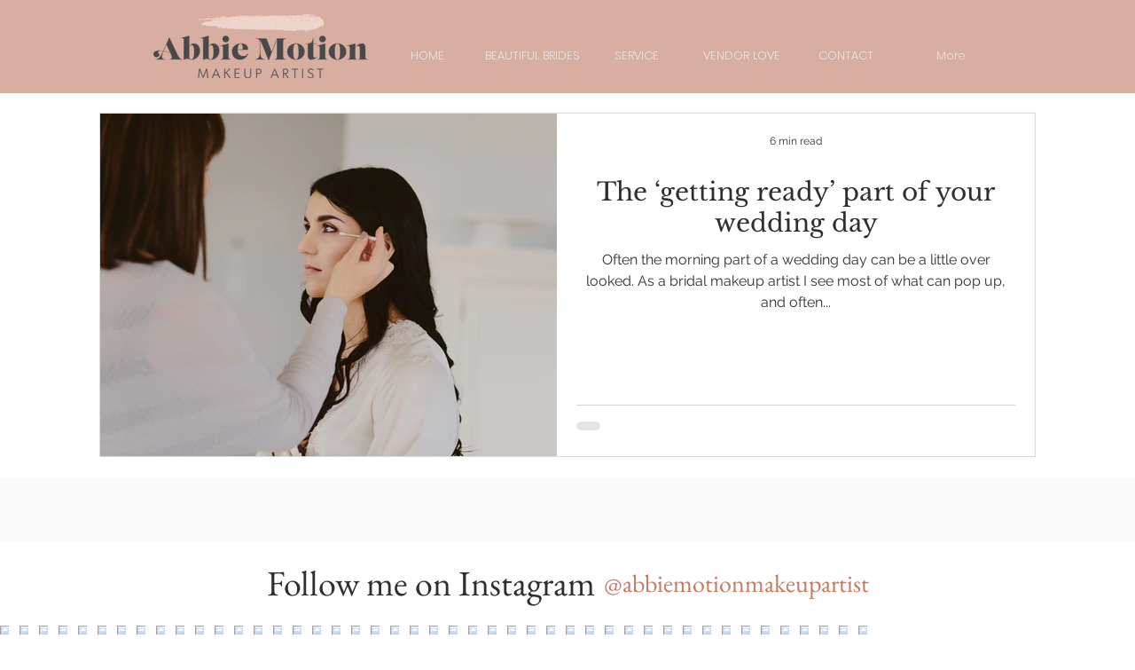

--- FILE ---
content_type: text/css; charset=utf-8
request_url: https://www.abbiemotionmakeupartist.com/_serverless/pro-gallery-css-v4-server/layoutCss?ver=2&id=pro-blog&items=0_3600_2400&container=127_1056_387.75_720&options=gallerySizeType:px%7CgallerySizePx:1056%7CimageMargin:22%7CisRTL:false%7CtextBoxWidthPercent:50%7CcalculateTextBoxWidthMode:PERCENT%7CgalleryLayout:2%7CtitlePlacement:SHOW_ON_THE_RIGHT%7CnumberOfImagesPerRow:1%7CgridStyle:1%7CcubeRatio:1.3333333333333333
body_size: -235
content:
#pro-gallery-pro-blog [data-hook="item-container"][data-idx="0"].gallery-item-container{opacity: 1 !important;display: block !important;transition: opacity .2s ease !important;top: 0px !important;left: 0px !important;right: auto !important;height: 388px !important;width: 1056px !important;} #pro-gallery-pro-blog [data-hook="item-container"][data-idx="0"] .gallery-item-common-info-outer{height: 100% !important;} #pro-gallery-pro-blog [data-hook="item-container"][data-idx="0"] .gallery-item-common-info{height: 100% !important;width: 539px !important;} #pro-gallery-pro-blog [data-hook="item-container"][data-idx="0"] .gallery-item-wrapper{width: 517px !important;height: 388px !important;margin: 0 !important;} #pro-gallery-pro-blog [data-hook="item-container"][data-idx="0"] .gallery-item-content{width: 517px !important;height: 388px !important;margin: 0px 0px !important;opacity: 1 !important;} #pro-gallery-pro-blog [data-hook="item-container"][data-idx="0"] .gallery-item-hover{width: 517px !important;height: 388px !important;opacity: 1 !important;} #pro-gallery-pro-blog [data-hook="item-container"][data-idx="0"] .item-hover-flex-container{width: 517px !important;height: 388px !important;margin: 0px 0px !important;opacity: 1 !important;} #pro-gallery-pro-blog [data-hook="item-container"][data-idx="0"] .gallery-item-wrapper img{width: 100% !important;height: 100% !important;opacity: 1 !important;} #pro-gallery-pro-blog .pro-gallery-prerender{height:387.75px !important;}#pro-gallery-pro-blog {height:387.75px !important; width:1056px !important;}#pro-gallery-pro-blog .pro-gallery-margin-container {height:387.75px !important;}#pro-gallery-pro-blog .pro-gallery {height:387.75px !important; width:1056px !important;}#pro-gallery-pro-blog .pro-gallery-parent-container {height:387.75px !important; width:1078px !important;}